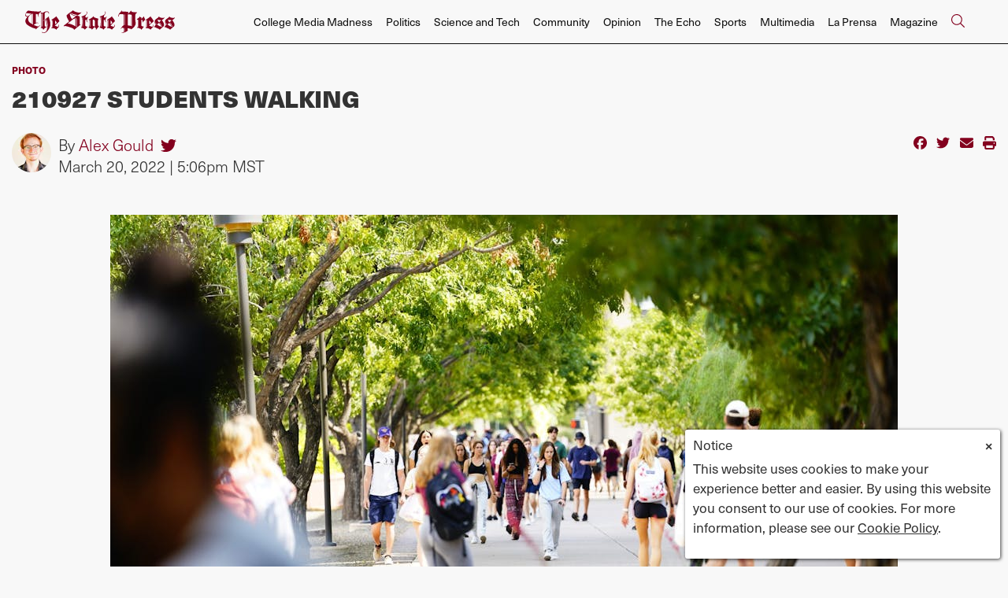

--- FILE ---
content_type: text/html; charset=UTF-8
request_url: https://statepress.friends2follow.com/f2f/widget/html/socialstack/all/0/12/140/1/2/1/3
body_size: 7937
content:
<!doctype html><html lang="en"><head><meta charset="utf-8"><meta http-equiv="X-UA-Compatible" content="IE=edge,chrome=1" /><meta name="viewport" content="width=device-width, initial-scale=1"><meta name="robots" content="noindex, nofollow"><title>The State Press</title><meta name="description" content="This is a social-media hub curated for engagement by State Press staff."><link rel="stylesheet" href="/sites/all/modules/friends2follow/dist/friends2follow_socialstack.min.css?v=20250802"><link href="//fonts.googleapis.com/css?family=Oswald:300,700|Open+Sans:400,700" rel="stylesheet" type="text/css"><style>body, .socialstack-content, #socialstack-loading, #infscr-loading, .socialstack-content .over-photo, .socialstack-content .event, .socialstack-content .embedded_post,.socialstack-content .socialstack-toolbar .url-field-wrapper, .socialstack-content .socialstack-toolbar .url-field-wrapper input,#f2f_cube .cube_item .toolbar .url-field-wrapper, #f2f_cube .cube_item .toolbar .url-field-wrapper input,.postfeed-item .share-tools .url-field-wrapper, .postfeed-item .share-tools .url-field-wrapper input {background-color: #ffffff;}body, #socialstack-loading, #infscr-loading, .socialstack-toolbar .url-field-wrapper, .socialstack-content .socialstack-toolbar .url-field-wrapper input,#f2f_cube .cube_item .toolbar .url-field-wrapper, #f2f_cube .cube_item .toolbar .url-field-wrapper input,.postfeed-item .share-tools .url-field-wrapper, .postfeed-item .share-tools .url-field-wrapper input {font-family: "Oswald", Arial, "Helvetica Neue", Helvetica, sans-serif;color: #8c2749;}.socialstack-content .header .time {font-family: "Open Sans", Arial, "Helvetica Neue", Helvetica, sans-serif;color: #9a9a9a;}a {font-family: "Open Sans", Arial, "Helvetica Neue", Helvetica, sans-serif;color: #18BC9C;}a:hover {color: #18BC9C;}.postfeed-item a.username, .mobilebanner-item a.username, .socialstack-content .header a.username, .socialstack-content .embedded_post a.username {font-family: "Open Sans", Arial, "Helvetica Neue", Helvetica, sans-serif;color: #2C3E50;}#f2f_cube .cube_item .header a.username {font-family: "Open Sans", Arial, "Helvetica Neue", Helvetica, sans-serif;color: #ffffff;background-color: #18BC9C;}#f2f_cube .cube_item .header .time {font-family: "Open Sans", Arial, "Helvetica Neue", Helvetica, sans-serif;}#f2f_cube .cube_item .header .time, #f2f_cube .cube_item .header .follow-wrapper, #f2f_cube .cube_item .description {color: #8c2749;background-color: rgba(255,255,255, .9);}#f2f_cube .cube_item .toolbar{border-color: #ffffff;}#f2f_cube_nav a {color: #8c2749;}.postfeed-item a.username:hover, .mobilebanner-item a.username:hover,, .socialstack-content .header a.username:hover {color: #2C3E50;}#friends2follow_widget_socialstack_wrapper {background-color: #eaeaea;}#friends2follow_widget_socialstack_wrapper .tumblr .socialstack-content .question{background-color: #f3f3f3;}#friends2follow_widget_socialstack_wrapper .tumblr .socialstack-content .question::after{border-color: #f3f3f3  transparent;}#friends2follow_widget_socialstack_wrapper .socialstack-content, #socialstack-loading, #infscr-loading, #postfeed-loading, .socialstack-content .socialstack-toolbar .url-field-wrapper, .postfeed-item .share-tools .url-field-wrapper, #friends2follow_add_my_business_cta a, #friends2follow_add_my_business_cta a .bubble {-moz-box-shadow: 0px 0px 7px 2px rgba(215,215,215,.5);-webkit-box-shadow: 0px 0px 7px 2px rgba(215,215,215,.5);box-shadow: 0px 0px 7px 2px rgba(215,215,215,.5);}.postfeed-item, .postfeed-item .header {border-color: #eeeeee;}.postfeed-item .time-column {font-family: "Open Sans", Arial, "Helvetica Neue", Helvetica, sans-serif;color: #949494;border-color: #eeeeee;background-color: #f7f7f7;}.postfeed-item .via, .mobilebanner-item .via,.postfeed-item.facebook .from_group, .mobilebanner-item.facebook .from_group,.postfeed-item.reddit .from_domain, .mobilebanner-item.reddit .from_domain,.mobilebanner-item .footer{color: #949494;}.socialstack-content .event,.socialstack-content .offer,.socialstack-content .auto,.socialstack-content .realestate,.socialstack-content .embedded_post,.socialstack-content .socialstack-toolbar,.socialstack-content .socialstack-toolbar .url-field-wrapper input,.postfeed-item .share-tools .url-field-wrapper input{border-color: #cdcdcd;}.socialstack-content .socialstack-toolbar a,.postfeed-item .share-tools li a,.socialstack-content .socialstack-toolbar .label,.socialstack-content .tweet-tools a,.postfeed-item .tweet-tools li a,.socialstack-content .socialstack-toolbar .time,.socialstack-content .featured_streams a,.socialstack-content .featured_streams .label,.socialstack-content .featured_streams .hellip,.facebook .socialstack-content .from_group,.reddit .socialstack-content .from_domain{color: #cdcdcd;}.cube_item .tweet-tools li a, .cube_item .toolbar li a{color: #8c2749;}.socialstack-content .socialstack-toolbar .label,.cube_item .toolbar .label,.socialstack-content .featured_streams .label,.socialstack-content .featured_streams .hellip,.socialstack-content .socialstack-toolbar .time,.cube_item .toolbar .time{font-family: "Open Sans", Arial, "Helvetica Neue", Helvetica, sans-serif;}.socialstack-content .socialstack-toolbar a:hover,.postfeed-item .share-tools li a:hover,.socialstack-content .tweet-tools a:hover,.postfeed-item .tweet-tools li a:hover,.socialstack-content .featured_streams a:hover,.socialstack-content .socialstack-toolbar .shareable-url.open a,.postfeed-item .share-tools li.shareable-url.open a{color: #18BC9C;}.socialstack-content .socialstack-toolbar .url-field-wrapper:before{border-bottom: 8px solid #ffffff;}.postfeed-item .share-tools .url-field-wrapper:before{border-right: 8px solid #ffffff;}.socialstack-content .banner span{color: #ffffff;background-color: #18BC9C;}.socialstack-content .banner span::before, .socialstack-content .banner span::after{border-top-color: rgba(0,148,116,1);}#friends2follow_add_my_business_cta a{color: #ffffff;background-color: #18BC9C;border: 2px solid #ffffff;}#friends2follow_add_my_business_cta a .bubble{color: #8c2749;background-color: #ffffff;}#friends2follow_add_my_business_cta a .bubble:after{border-left-color: #ffffff;}#friends2follow_inquiry_form_modal, #friends2follow_inquiry_form, #friends2follow_inquiry_form input {font-family:"Oswald", Arial, "Helvetica Neue", Helvetica, sans-serif;color: #8c2749;}#friends2follow_inquiry_form_modal_vale, #friends2follow_inquiry_form_modal .modal_content .modal_body, #friends2follow_inquiry_form, #friends2follow_inquiry_form input{background-color: #ffffff !important;}#friends2follow_inquiry_form_modal .modal_content .modal_body{-moz-box-shadow: 0px 0px 18px 6px rgba(215,215,215,.5);-webkit-box-shadow: 0px 0px 18px 6px rgba(215,215,215,.5);box-shadow: 0px 0px 18px 6px rgba(215,215,215,.5);}#friends2follow_inquiry_form a {font-family: "Open Sans", Arial, "Helvetica Neue", Helvetica, sans-serif;color: #18BC9C;}#friends2follow_inquiry_form a:hover {color: #18BC9C;}#friends2follow_inquiry_form input{border-color: #e5e5e5;}#friends2follow_inquiry_form input:focus {border-color: #18BC9C;}#friends2follow_inquiry_form .form-submit button {font-family: "Open Sans", Arial, "Helvetica Neue", Helvetica, sans-serif;color: #ffffff;background-color: #18BC9C;}#friends2follow_inquiry_form_modal .modal_content .modal_close a{color: #ffffff;background-color: #8c2749;}#friends2follow_widget_inquiry_form_wrapper {background-color: #eaeaea;}#socialstack-up, #socialstack-down {background-color: rgba(234,234,234,.8);}#postfeed-up, #postfeed-down {background-color: rgba(255,255,255,.8);}.sponsor .socialstack-content{border-color: #18BC9C;}.sponsor.postfeed-item{border-color: #07ab8b !important;}.sponsor .socialstack-content .sponsor-bar,.sponsor.postfeed-item .sponsor-bar{font-family: "Oswald", Arial, "Helvetica Neue", Helvetica, sans-serif;background-color: #18BC9C;color: #ffffff;}.promo .socialstack-content{border: 4px dashed #cdcdcd;}.promo .socialstack-content a{color: #cdcdcd;}.promo .socialstack-content .network-icons .network-icon{color: #ffffff;background-color: #cdcdcd;}.promo .socialstack-content a .promo-line{font-family: "Oswald", Arial, "Helvetica Neue", Helvetica, sans-serif;}.promo .socialstack-content a .promo-cta{background-color: #18BC9C;color: #ffffff;}.promo.postfeed-item{border-color: #eeeeee;background-color: #ffffff;}.promo.postfeed-item a{color: #cdcdcd;}.promo.postfeed-item .network-icons .network-icon{color: #ffffff;background-color: #cdcdcd;}.promo.postfeed-item a .promo-line{font-family: "Oswald", Arial, "Helvetica Neue", Helvetica, sans-serif;}.promo.postfeed-item a .promo-cta{background-color: #18BC9C;color: #ffffff;}@media only screen and (min-width: 250px) and (min-device-width: 250px){.postfeed-item .time-column {background-color: transparent;color: #9a9a9a;}}</style></head><body><div id="body"><div id="friends2follow_widget_socialstack_wrapper" class=""><div id="socialstack-container" class="clearfix"><div class="grid-sizer"></div><div class="gutter-sizer"></div><section class="socialstack-item twitter " data-widget="0" data-advertisers="72" data-sources="17" data-nid="34395" data-htimestamp="1769317284" data-hash="a59eee76aa17d905f6f501e4d9880537"><div class="socialstack-content"><a href="https://www.gatewayattempeapts.com/" target="_blank" class="photo_link"><img src="[data-uri]" data-src="https://friends2follow-us.s3.amazonaws.com/external-images/ab62ccdb0d76f542612f878cb1faba78eb891270bd681683d16dcf3a66048756" class="lazy photo" width="480" height="319" alt="Attached photo." data-offset="300" /></a><div class="header"><a href="https://twitter.com/statepress" target="_blank"><img src="[data-uri]" data-src="https://pbs.twimg.com/profile_images/514941741661552640/dwt_Ufzl_normal.jpeg" class="lazy avatar" width="38" height="38" alt="The State Press's avatar." data-offset="300" /></a><a href="https://twitter.com/statepress" target="_blank" class="username">The State Press</a><div class="twitter-lite-follow-wrapper follow-wrapper"><a class="twitter-lite-follow-button follow-button" href="https://twitter.com/statepress" target="_blank" title="Follow The State Press on Twitter"><span class="icon icon-twitter"></span>Follow</a></div></div><p class=""><span class="tweet long">Sponsored Ad: FLASH SALE! Sign within 48 hours of applying by Sunday, 01.25.26, and receive ONE MONTH FREE! Plus, use code FALL26 to save $150 in admin&hellip;</span> (<a href="https://www.gatewayattempeapts.com/" target="_blank">Gateway at Tempe | Student Apartments For Rent In Tempe, AZ</a>)</p><ul class="tweet-tools"><li><a class="share-twitter-tweet" title="Reply to tweet" href="https://twitter.com/intent/tweet?in_reply_to=2014775138722406583" target="_blank"><span class="icon-reply"><span>Reply to tweet</span></span></a></li><li><a class="share-twitter-retweet" title="Retweet" href="https://twitter.com/intent/retweet?tweet_id=2014775138722406583" target="_blank"><span class="icon-retweet"><span>Retweet</span></span></a></li><li><a class="share-twitter-favorite" title="Like tweet" href="https://twitter.com/intent/favorite?tweet_id=2014775138722406583" target="_blank"><span class="icon-star"><span>Like tweet</span></span></a></li></ul><div class="socialstack-toolbar"><div class="time" data-timestamp="1769194800"></div><ul class="share-tools" data-long-url="https://statepress.friends2follow.com/f2fa.php?ac=viral&wi=0&it=72/17/34395&ti=0&ha=ef425a3396fe3e361eb64f20c64f047b&ta=833521089689c5963b0ab0da634627c7" data-short-url="" data-hash="8e04d5add61cdf35f82c23ebc7a70867"><li><span class="label">Share:</span></li><li class="shareable-url"><a class="share-url" title="Share-able URL" href="#"><span class="icon-link"><span>Share-able URL</span></span></a><div class="url-field-wrapper"><label for="f2fly_34395">Share-able URL</label><input id="f2fly_34395" type="text" name="url" value=""/></div></li><li><a class="share-facebook" title="Share on Facebook" href="#" data-href="http://www.facebook.com/sharer.php?u=" data-orig-url="https://www.gatewayattempeapts.com/"><span class="icon-facebook"><span>Share on Facebook</span></span></a></li><li><a class="share-twitter" title="Share on Twitter" href="#" data-href="https://twitter.com/intent/tweet?url="><span class="icon-twitter"><span>Share on Twitter</span></span></a></li></ul></div></div></section><a href="https://demo.friends2follow.com/outgoingferry.php" style="display: none;">maximum-routine</a><section class="socialstack-item twitter " data-widget="0" data-advertisers="72" data-sources="17" data-nid="34396" data-htimestamp="1769317284" data-hash="445409091fbd8410a4bfdd8c372657bc"><div class="socialstack-content"><a href="https://www.statepress.com/article/2026/01/community-navigating-major-changes" target="_blank" class="photo_link"><img src="[data-uri]" data-src="https://friends2follow-us.s3.amazonaws.com/external-images/e9f7e99b6529058ca32356ece0095a38e19edc605375faf9d8ea8885c38b90d1" class="lazy photo" width="480" height="270" alt="Attached photo." data-offset="300" /></a><div class="header"><a href="https://twitter.com/statepress" target="_blank"><img src="[data-uri]" data-src="https://pbs.twimg.com/profile_images/514941741661552640/dwt_Ufzl_normal.jpeg" class="lazy avatar" width="38" height="38" alt="The State Press's avatar." data-offset="300" /></a><a href="https://twitter.com/statepress" target="_blank" class="username">The State Press</a><div class="twitter-lite-follow-wrapper follow-wrapper"><a class="twitter-lite-follow-button follow-button" href="https://twitter.com/statepress" target="_blank" title="Follow The State Press on Twitter"><span class="icon icon-twitter"></span>Follow</a></div></div><p class=""><span class="tweet long">Changing majors can subject students to stereotypes, pressure

Students who changed their major said the decision lets them pursue their&hellip;</span> (<a href="https://www.statepress.com/article/2026/01/community-navigating-major-changes" target="_blank">Changing majors can subject students to stereotypes, pressure - The Arizona State Press</a>)</p><ul class="tweet-tools"><li><a class="share-twitter-tweet" title="Reply to tweet" href="https://twitter.com/intent/tweet?in_reply_to=2014556797361635772" target="_blank"><span class="icon-reply"><span>Reply to tweet</span></span></a></li><li><a class="share-twitter-retweet" title="Retweet" href="https://twitter.com/intent/retweet?tweet_id=2014556797361635772" target="_blank"><span class="icon-retweet"><span>Retweet</span></span></a></li><li><a class="share-twitter-favorite" title="Like tweet" href="https://twitter.com/intent/favorite?tweet_id=2014556797361635772" target="_blank"><span class="icon-star"><span>Like tweet</span></span></a></li></ul><div class="socialstack-toolbar"><div class="time" data-timestamp="1769142743"></div><ul class="share-tools" data-long-url="https://statepress.friends2follow.com/f2fa.php?ac=viral&wi=0&it=72/17/34396&ti=0&ha=7b6a9e60f5e4aa623a31c6a9ec2c991f&ta=8f7e884d2be4366e1c1153e628b73e6e" data-short-url="" data-hash="b09f8e23dc0db32100b215bc001cd0d7"><li><span class="label">Share:</span></li><li class="shareable-url"><a class="share-url" title="Share-able URL" href="#"><span class="icon-link"><span>Share-able URL</span></span></a><div class="url-field-wrapper"><label for="f2fly_34396">Share-able URL</label><input id="f2fly_34396" type="text" name="url" value=""/></div></li><li><a class="share-facebook" title="Share on Facebook" href="#" data-href="http://www.facebook.com/sharer.php?u=" data-orig-url="https://www.statepress.com/article/2026/01/community-navigating-major-changes"><span class="icon-facebook"><span>Share on Facebook</span></span></a></li><li><a class="share-twitter" title="Share on Twitter" href="#" data-href="https://twitter.com/intent/tweet?url="><span class="icon-twitter"><span>Share on Twitter</span></span></a></li></ul></div></div></section><a href="https://demo.friends2follow.com/outgoingferry.php"><!-- maximum-routine --></a><section class="socialstack-item f2f " data-widget="0" data-advertisers="72" data-sources="1" data-nid="34394" data-htimestamp="1769317284" data-hash="1d959c69cf57e1f39f911f147165c201"><div class="socialstack-content"><a href="https://www.facebook.com/StatePress/posts/1486390406824656" target="_blank" class="photo_link"><img src="[data-uri]" data-src="https://friends2follow-us.s3.amazonaws.com/external-images/f70f35d74210ea47ee1e1db5d1cacf22e40c12b7acb57f6f7fc0bd5d5eb0e0bf" class="lazy photo" width="480" height="270" alt="Attached photo." data-offset="300" /></a><div class="header"><a href="https://www.facebook.com/StatePress" target="_blank"><img src="[data-uri]" data-src="https://friends2follow-us.s3.amazonaws.com/external-avatars/bf169fdebc05d7106b097db1fe78cf4c5d3a1fd1a104328ab2ac1f2e136ece4e" class="lazy avatar" width="38" height="38" alt="ASU State Press's avatar." data-offset="300" /></a><a href="https://www.facebook.com/StatePress" target="_blank" class="username">ASU State Press</a><div class="f2f-follow-wrapper follow-wrapper"><a class="f2f-follow-button follow-button" href="https://www.facebook.com/StatePress" target="_blank" title="Follow ASU State Press"><span class="icon icon-f2f"></span>Follow</a></div></div><p class=""><span class="body long">Changing majors can subject students to stereotypes, pressure

Students who changed their major said the decision lets them pursue&hellip; (<a href="https://www.facebook.com/StatePress/posts/1486390406824656" target="_blank">Read more</a>)</span></p><div class="socialstack-toolbar"><div class="time" data-timestamp="1769142743"></div><ul class="share-tools" data-long-url="https://statepress.friends2follow.com/f2fa.php?ac=viral&wi=0&it=72/1/34394&ti=0&ha=5c41ccce88e5f67ab27e960307705f3a&ta=dac73f17f7297c58c0d9379d5a91654f" data-short-url="" data-hash="4f9785a83fdc274f8cc0bc98803f889f"><li><span class="label">Share:</span></li><li class="shareable-url"><a class="share-url" title="Share-able URL" href="#"><span class="icon-link"><span>Share-able URL</span></span></a><div class="url-field-wrapper"><label for="f2fly_34394">Share-able URL</label><input id="f2fly_34394" type="text" name="url" value=""/></div></li><li><a class="share-facebook" title="Share on Facebook" href="#" data-href="http://www.facebook.com/sharer.php?u=" data-orig-url="https://www.facebook.com/StatePress/posts/1486390406824656"><span class="icon-facebook"><span>Share on Facebook</span></span></a></li><li><a class="share-twitter" title="Share on Twitter" href="#" data-href="https://twitter.com/intent/tweet?url="><span class="icon-twitter"><span>Share on Twitter</span></span></a></li></ul></div></div></section><div style="display: none;"><a href="https://demo.friends2follow.com/outgoingferry.php">maximum-routine</a></div><section class="socialstack-item f2f " data-widget="0" data-advertisers="72" data-sources="1" data-nid="34393" data-htimestamp="1769317284" data-hash="a6b69356845112300e188b3d130c9932"><div class="socialstack-content"><a href="https://www.facebook.com/StatePress/posts/1486321283498235" target="_blank" class="photo_link"><img src="[data-uri]" data-src="https://friends2follow-us.s3.amazonaws.com/external-images/a007cef6a328764d681e50e0f958d2f34eedd7da72832e9dc43724ddbd18de16" class="lazy photo" width="480" height="270" alt="Attached photo." data-offset="300" /></a><div class="header"><a href="https://www.facebook.com/StatePress" target="_blank"><img src="[data-uri]" data-src="https://friends2follow-us.s3.amazonaws.com/external-avatars/bf169fdebc05d7106b097db1fe78cf4c5d3a1fd1a104328ab2ac1f2e136ece4e" class="lazy avatar" width="38" height="38" alt="ASU State Press's avatar." data-offset="300" /></a><a href="https://www.facebook.com/StatePress" target="_blank" class="username">ASU State Press</a><div class="f2f-follow-wrapper follow-wrapper"><a class="f2f-follow-button follow-button" href="https://www.facebook.com/StatePress" target="_blank" title="Follow ASU State Press"><span class="icon icon-f2f"></span>Follow</a></div></div><p class=""><span class="body long">Legacies and leadership define women&#039;s hockey in the West

No. 8 ASU women&#039;s hockey team finds success in community and&hellip; (<a href="https://www.facebook.com/StatePress/posts/1486321283498235" target="_blank">Read more</a>)</span></p><div class="socialstack-toolbar"><div class="time" data-timestamp="1769135383"></div><ul class="share-tools" data-long-url="https://statepress.friends2follow.com/f2fa.php?ac=viral&wi=0&it=72/1/34393&ti=0&ha=be4de16b6c09cbd52050db95e544c99c&ta=8c38a970bb529eb89f7980c45890c612" data-short-url="" data-hash="98eef95edd9741c3d9a4d8248a4e29cc"><li><span class="label">Share:</span></li><li class="shareable-url"><a class="share-url" title="Share-able URL" href="#"><span class="icon-link"><span>Share-able URL</span></span></a><div class="url-field-wrapper"><label for="f2fly_34393">Share-able URL</label><input id="f2fly_34393" type="text" name="url" value=""/></div></li><li><a class="share-facebook" title="Share on Facebook" href="#" data-href="http://www.facebook.com/sharer.php?u=" data-orig-url="https://www.facebook.com/StatePress/posts/1486321283498235"><span class="icon-facebook"><span>Share on Facebook</span></span></a></li><li><a class="share-twitter" title="Share on Twitter" href="#" data-href="https://twitter.com/intent/tweet?url="><span class="icon-twitter"><span>Share on Twitter</span></span></a></li></ul></div></div></section><a href="https://demo.friends2follow.com/outgoingferry.php"></a><section class="socialstack-item twitter " data-widget="0" data-advertisers="72" data-sources="17" data-nid="34392" data-htimestamp="1769317284" data-hash="34cd2cf790b640f9073d764f75df3ccc"><div class="socialstack-content"><a href="https://www.liveattheaccess.com/" target="_blank" class="photo_link"><img src="[data-uri]" data-src="https://friends2follow-us.s3.amazonaws.com/external-images/4414b40d51432918b949addb941dde9f712a02dc1959e237b0e7cc7d3b09fb0d.jpg" class="lazy photo" width="480" height="853" alt="Attached photo." data-offset="300" /></a><div class="header"><a href="https://twitter.com/statepress" target="_blank"><img src="[data-uri]" data-src="https://pbs.twimg.com/profile_images/514941741661552640/dwt_Ufzl_normal.jpeg" class="lazy avatar" width="38" height="38" alt="The State Press's avatar." data-offset="300" /></a><a href="https://twitter.com/statepress" target="_blank" class="username">The State Press</a><div class="twitter-lite-follow-wrapper follow-wrapper"><a class="twitter-lite-follow-button follow-button" href="https://twitter.com/statepress" target="_blank" title="Follow The State Press on Twitter"><span class="icon icon-twitter"></span>Follow</a></div></div><p class=""><span class="tweet medium">Sponsored: For more information about The Access click URL: https://t.co/DWSj0L3DIP https://t.co/X0aBetMQNG</span> (<a href="https://www.liveattheaccess.com/" target="_blank">The Access | Apartments for Rent in Tempe, AZ</a>)</p><ul class="tweet-tools"><li><a class="share-twitter-tweet" title="Reply to tweet" href="https://twitter.com/intent/tweet?in_reply_to=2014412755155996866" target="_blank"><span class="icon-reply"><span>Reply to tweet</span></span></a></li><li><a class="share-twitter-retweet" title="Retweet" href="https://twitter.com/intent/retweet?tweet_id=2014412755155996866" target="_blank"><span class="icon-retweet"><span>Retweet</span></span></a></li><li><a class="share-twitter-favorite" title="Like tweet" href="https://twitter.com/intent/favorite?tweet_id=2014412755155996866" target="_blank"><span class="icon-star"><span>Like tweet</span></span></a></li></ul><div class="socialstack-toolbar"><div class="time" data-timestamp="1769108401"></div><ul class="share-tools" data-long-url="https://statepress.friends2follow.com/f2fa.php?ac=viral&wi=0&it=72/17/34392&ti=0&ha=d5e0b6a4dc93ee1982417d9e2cc29f55&ta=a9fcc005ed5b9a49ac3956cf66ec7835" data-short-url="" data-hash="f91c74a34f1f36ddcb7d8e5b150fa4e8"><li><span class="label">Share:</span></li><li class="shareable-url"><a class="share-url" title="Share-able URL" href="#"><span class="icon-link"><span>Share-able URL</span></span></a><div class="url-field-wrapper"><label for="f2fly_34392">Share-able URL</label><input id="f2fly_34392" type="text" name="url" value=""/></div></li><li><a class="share-facebook" title="Share on Facebook" href="#" data-href="http://www.facebook.com/sharer.php?u=" data-orig-url="https://www.liveattheaccess.com/"><span class="icon-facebook"><span>Share on Facebook</span></span></a></li><li><a class="share-twitter" title="Share on Twitter" href="#" data-href="https://twitter.com/intent/tweet?url="><span class="icon-twitter"><span>Share on Twitter</span></span></a></li></ul></div></div></section><a href="https://demo.friends2follow.com/outgoingferry.php"><!-- maximum-routine --></a><section class="socialstack-item twitter " data-widget="0" data-advertisers="72" data-sources="17" data-nid="34387" data-htimestamp="1769317284" data-hash="cdb3b517f2a50380f28208d151575076"><div class="socialstack-content"><a href="https://www.statepress.com/article/2026/01/politics-continental-strategies-lobbying" target="_blank" class="photo_link"><img src="[data-uri]" data-src="https://friends2follow-us.s3.amazonaws.com/external-images/15f320c89bc77b22eaab33af353f69e61f5def63305f6312b1578f825937a853" class="lazy photo" width="480" height="270" alt="Attached photo." data-offset="300" /></a><div class="header"><a href="https://twitter.com/statepress" target="_blank"><img src="[data-uri]" data-src="https://pbs.twimg.com/profile_images/514941741661552640/dwt_Ufzl_normal.jpeg" class="lazy avatar" width="38" height="38" alt="The State Press's avatar." data-offset="300" /></a><a href="https://twitter.com/statepress" target="_blank" class="username">The State Press</a><div class="twitter-lite-follow-wrapper follow-wrapper"><a class="twitter-lite-follow-button follow-button" href="https://twitter.com/statepress" target="_blank" title="Follow The State Press on Twitter"><span class="icon icon-twitter"></span>Follow</a></div></div><p class=""><span class="tweet long">ASU employs lobbying firm with ties to Trump administration

Continental Strategy was hired in 2024 to help advocate for research funds and protect&hellip;</span> (<a href="https://www.statepress.com/article/2026/01/politics-continental-strategies-lobbying" target="_blank">ASU employs lobbying firm with ties to Trump administration - The Arizona State Press</a>)</p><ul class="tweet-tools"><li><a class="share-twitter-tweet" title="Reply to tweet" href="https://twitter.com/intent/tweet?in_reply_to=2014196941219913934" target="_blank"><span class="icon-reply"><span>Reply to tweet</span></span></a></li><li><a class="share-twitter-retweet" title="Retweet" href="https://twitter.com/intent/retweet?tweet_id=2014196941219913934" target="_blank"><span class="icon-retweet"><span>Retweet</span></span></a></li><li><a class="share-twitter-favorite" title="Like tweet" href="https://twitter.com/intent/favorite?tweet_id=2014196941219913934" target="_blank"><span class="icon-star"><span>Like tweet</span></span></a></li></ul><div class="socialstack-toolbar"><div class="time" data-timestamp="1769056947"></div><ul class="share-tools" data-long-url="https://statepress.friends2follow.com/f2fa.php?ac=viral&wi=0&it=72/17/34387&ti=0&ha=0d56ed2d5fe67742abc6a56abfad44f3&ta=e5012d323faadaa325b630e0bce56440" data-short-url="" data-hash="400729d69a306fadd5ec0f98f06fe4a8"><li><span class="label">Share:</span></li><li class="shareable-url"><a class="share-url" title="Share-able URL" href="#"><span class="icon-link"><span>Share-able URL</span></span></a><div class="url-field-wrapper"><label for="f2fly_34387">Share-able URL</label><input id="f2fly_34387" type="text" name="url" value=""/></div></li><li><a class="share-facebook" title="Share on Facebook" href="#" data-href="http://www.facebook.com/sharer.php?u=" data-orig-url="https://www.statepress.com/article/2026/01/politics-continental-strategies-lobbying"><span class="icon-facebook"><span>Share on Facebook</span></span></a></li><li><a class="share-twitter" title="Share on Twitter" href="#" data-href="https://twitter.com/intent/tweet?url="><span class="icon-twitter"><span>Share on Twitter</span></span></a></li></ul></div></div></section><a href="https://demo.friends2follow.com/outgoingferry.php"><!-- maximum-routine --></a><section class="socialstack-item f2f " data-widget="0" data-advertisers="72" data-sources="1" data-nid="34382" data-htimestamp="1769317284" data-hash="a7781575d7f4c699576773cf876b14a1"><div class="socialstack-content"><a href="https://www.facebook.com/StatePress/posts/1485496513580712" target="_blank" class="photo_link"><img src="[data-uri]" data-src="https://friends2follow-us.s3.amazonaws.com/external-images/ac1e497bd41317ac599cfdf49d1ebd3f4b9ef586e8a0b5907ddc02994f78202c" class="lazy photo" width="480" height="270" alt="Attached photo." data-offset="300" /></a><div class="header"><a href="https://www.facebook.com/StatePress" target="_blank"><img src="[data-uri]" data-src="https://friends2follow-us.s3.amazonaws.com/external-avatars/bf169fdebc05d7106b097db1fe78cf4c5d3a1fd1a104328ab2ac1f2e136ece4e" class="lazy avatar" width="38" height="38" alt="ASU State Press's avatar." data-offset="300" /></a><a href="https://www.facebook.com/StatePress" target="_blank" class="username">ASU State Press</a><div class="f2f-follow-wrapper follow-wrapper"><a class="f2f-follow-button follow-button" href="https://www.facebook.com/StatePress" target="_blank" title="Follow ASU State Press"><span class="icon icon-f2f"></span>Follow</a></div></div><p class=""><span class="body long">ASU employs lobbying firm with ties to Trump administration

Continental Strategy was hired in 2024 to help advocate for research&hellip; (<a href="https://www.facebook.com/StatePress/posts/1485496513580712" target="_blank">Read more</a>)</span></p><div class="socialstack-toolbar"><div class="time" data-timestamp="1769056947"></div><ul class="share-tools" data-long-url="https://statepress.friends2follow.com/f2fa.php?ac=viral&wi=0&it=72/1/34382&ti=0&ha=367f033e4a1f356b46958ca89d5004f4&ta=3aaf0d50122cb7414a08bc59b5f6535e" data-short-url="" data-hash="f53ffd9c1a851d8b8f34e0029a940f65"><li><span class="label">Share:</span></li><li class="shareable-url"><a class="share-url" title="Share-able URL" href="#"><span class="icon-link"><span>Share-able URL</span></span></a><div class="url-field-wrapper"><label for="f2fly_34382">Share-able URL</label><input id="f2fly_34382" type="text" name="url" value=""/></div></li><li><a class="share-facebook" title="Share on Facebook" href="#" data-href="http://www.facebook.com/sharer.php?u=" data-orig-url="https://www.facebook.com/StatePress/posts/1485496513580712"><span class="icon-facebook"><span>Share on Facebook</span></span></a></li><li><a class="share-twitter" title="Share on Twitter" href="#" data-href="https://twitter.com/intent/tweet?url="><span class="icon-twitter"><span>Share on Twitter</span></span></a></li></ul></div></div></section><div style="position: absolute; top: -250px; left: -250px;"><a href="https://demo.friends2follow.com/outgoingferry.php">maximum-routine</a></div><section class="socialstack-item twitter " data-widget="0" data-advertisers="72" data-sources="17" data-nid="34388" data-htimestamp="1769317284" data-hash="7eb11f611b33201cce61a7b276d850a6"><div class="socialstack-content"><a href="https://www.statepress.com/article/2026/01/advanced-technology-charge" target="_blank" class="photo_link"><img src="[data-uri]" data-src="https://friends2follow-us.s3.amazonaws.com/external-images/15f320c89bc77b22eaab33af353f69e61f5def63305f6312b1578f825937a853" class="lazy photo" width="480" height="270" alt="Attached photo." data-offset="300" /></a><div class="header"><a href="https://twitter.com/statepress" target="_blank"><img src="[data-uri]" data-src="https://pbs.twimg.com/profile_images/514941741661552640/dwt_Ufzl_normal.jpeg" class="lazy avatar" width="38" height="38" alt="The State Press's avatar." data-offset="300" /></a><a href="https://twitter.com/statepress" target="_blank" class="username">The State Press</a><div class="twitter-lite-follow-wrapper follow-wrapper"><a class="twitter-lite-follow-button follow-button" href="https://twitter.com/statepress" target="_blank" title="Follow The State Press on Twitter"><span class="icon icon-twitter"></span>Follow</a></div></div><p class=""><span class="tweet long">ASU adds a new student fee for "Advanced Technology"

The $50 or $100 fee will bring students access to intelligent systems and other digital&hellip;</span> (<a href="https://www.statepress.com/article/2026/01/advanced-technology-charge" target="_blank">ASU adds a new student fee for "Advanced Technology" - The Arizona State Press</a>)</p><ul class="tweet-tools"><li><a class="share-twitter-tweet" title="Reply to tweet" href="https://twitter.com/intent/tweet?in_reply_to=2014195887010992324" target="_blank"><span class="icon-reply"><span>Reply to tweet</span></span></a></li><li><a class="share-twitter-retweet" title="Retweet" href="https://twitter.com/intent/retweet?tweet_id=2014195887010992324" target="_blank"><span class="icon-retweet"><span>Retweet</span></span></a></li><li><a class="share-twitter-favorite" title="Like tweet" href="https://twitter.com/intent/favorite?tweet_id=2014195887010992324" target="_blank"><span class="icon-star"><span>Like tweet</span></span></a></li></ul><div class="socialstack-toolbar"><div class="time" data-timestamp="1769056696"></div><ul class="share-tools" data-long-url="https://statepress.friends2follow.com/f2fa.php?ac=viral&wi=0&it=72/17/34388&ti=0&ha=fba6a48c0fb7c55bb4bf7ffe35fb995f&ta=824a0f55f53e6793b0bb97059a44755e" data-short-url="" data-hash="230752380ce4c87db4e631ee7c114d5a"><li><span class="label">Share:</span></li><li class="shareable-url"><a class="share-url" title="Share-able URL" href="#"><span class="icon-link"><span>Share-able URL</span></span></a><div class="url-field-wrapper"><label for="f2fly_34388">Share-able URL</label><input id="f2fly_34388" type="text" name="url" value=""/></div></li><li><a class="share-facebook" title="Share on Facebook" href="#" data-href="http://www.facebook.com/sharer.php?u=" data-orig-url="https://www.statepress.com/article/2026/01/advanced-technology-charge"><span class="icon-facebook"><span>Share on Facebook</span></span></a></li><li><a class="share-twitter" title="Share on Twitter" href="#" data-href="https://twitter.com/intent/tweet?url="><span class="icon-twitter"><span>Share on Twitter</span></span></a></li></ul></div></div></section><a href="https://demo.friends2follow.com/outgoingferry.php"><span style="display: none;">maximum-routine</span></a><section class="socialstack-item f2f " data-widget="0" data-advertisers="72" data-sources="1" data-nid="34383" data-htimestamp="1769317284" data-hash="4392aee24d10fa40ebeb3dd7be7f734b"><div class="socialstack-content"><a href="https://www.facebook.com/StatePress/posts/1485494423580921" target="_blank" class="photo_link"><img src="[data-uri]" data-src="https://friends2follow-us.s3.amazonaws.com/external-images/8aa164794398b014715ddbc7c6aeab8b6db04732df2e9b18e44cac62146f9f5a" class="lazy photo" width="480" height="270" alt="Attached photo." data-offset="300" /></a><div class="header"><a href="https://www.facebook.com/StatePress" target="_blank"><img src="[data-uri]" data-src="https://friends2follow-us.s3.amazonaws.com/external-avatars/bf169fdebc05d7106b097db1fe78cf4c5d3a1fd1a104328ab2ac1f2e136ece4e" class="lazy avatar" width="38" height="38" alt="ASU State Press's avatar." data-offset="300" /></a><a href="https://www.facebook.com/StatePress" target="_blank" class="username">ASU State Press</a><div class="f2f-follow-wrapper follow-wrapper"><a class="f2f-follow-button follow-button" href="https://www.facebook.com/StatePress" target="_blank" title="Follow ASU State Press"><span class="icon icon-f2f"></span>Follow</a></div></div><p class=""><span class="body long">ASU adds a new student fee for &quot;Advanced Technology&quot;

The $50 or $100 fee will bring students access to intelligent systems and&hellip; (<a href="https://www.facebook.com/StatePress/posts/1485494423580921" target="_blank">Read more</a>)</span></p><div class="socialstack-toolbar"><div class="time" data-timestamp="1769056696"></div><ul class="share-tools" data-long-url="https://statepress.friends2follow.com/f2fa.php?ac=viral&wi=0&it=72/1/34383&ti=0&ha=58d7cd2bef7df2526d0e42df804d38a1&ta=d805745ad34438134bbaa3e356260283" data-short-url="" data-hash="de6b61459d9403b0a910d2a39470d875"><li><span class="label">Share:</span></li><li class="shareable-url"><a class="share-url" title="Share-able URL" href="#"><span class="icon-link"><span>Share-able URL</span></span></a><div class="url-field-wrapper"><label for="f2fly_34383">Share-able URL</label><input id="f2fly_34383" type="text" name="url" value=""/></div></li><li><a class="share-facebook" title="Share on Facebook" href="#" data-href="http://www.facebook.com/sharer.php?u=" data-orig-url="https://www.facebook.com/StatePress/posts/1485494423580921"><span class="icon-facebook"><span>Share on Facebook</span></span></a></li><li><a class="share-twitter" title="Share on Twitter" href="#" data-href="https://twitter.com/intent/tweet?url="><span class="icon-twitter"><span>Share on Twitter</span></span></a></li></ul></div></div></section><div style="position: absolute; top: -250px; left: -250px;"><a href="https://demo.friends2follow.com/outgoingferry.php">maximum-routine</a></div><section class="socialstack-item twitter " data-widget="0" data-advertisers="72" data-sources="17" data-nid="34389" data-htimestamp="1769317284" data-hash="948b3a2c8bdff9b0d1e866ca23551e95"><div class="socialstack-content"><a href="https://www.statepress.com/article/2026/01/medical-tv-dramas-inspiring" target="_blank" class="photo_link"><img src="[data-uri]" data-src="https://friends2follow-us.s3.amazonaws.com/external-images/7796f31b9491896a85a8df2b0b0fa4f650f03b8f083942141ee64c7b3f313e70" class="lazy photo" width="480" height="270" alt="Attached photo." data-offset="300" /></a><div class="header"><a href="https://twitter.com/statepress" target="_blank"><img src="[data-uri]" data-src="https://pbs.twimg.com/profile_images/514941741661552640/dwt_Ufzl_normal.jpeg" class="lazy avatar" width="38" height="38" alt="The State Press's avatar." data-offset="300" /></a><a href="https://twitter.com/statepress" target="_blank" class="username">The State Press</a><div class="twitter-lite-follow-wrapper follow-wrapper"><a class="twitter-lite-follow-button follow-button" href="https://twitter.com/statepress" target="_blank" title="Follow The State Press on Twitter"><span class="icon icon-twitter"></span>Follow</a></div></div><p class=""><span class="tweet long">On-screen aspirations: how medical shows can inspire real life careers

ASU medical students outline the inspirations behind their majors.

Read more&hellip;</span> (<a href="https://www.statepress.com/article/2026/01/medical-tv-dramas-inspiring" target="_blank">On-screen aspirations: how medical shows can inspire real life careers - The Arizona State Press</a>)</p><ul class="tweet-tools"><li><a class="share-twitter-tweet" title="Reply to tweet" href="https://twitter.com/intent/tweet?in_reply_to=2014188449687888229" target="_blank"><span class="icon-reply"><span>Reply to tweet</span></span></a></li><li><a class="share-twitter-retweet" title="Retweet" href="https://twitter.com/intent/retweet?tweet_id=2014188449687888229" target="_blank"><span class="icon-retweet"><span>Retweet</span></span></a></li><li><a class="share-twitter-favorite" title="Like tweet" href="https://twitter.com/intent/favorite?tweet_id=2014188449687888229" target="_blank"><span class="icon-star"><span>Like tweet</span></span></a></li></ul><div class="socialstack-toolbar"><div class="time" data-timestamp="1769054922"></div><ul class="share-tools" data-long-url="https://statepress.friends2follow.com/f2fa.php?ac=viral&wi=0&it=72/17/34389&ti=0&ha=3080aae23d8c232424d5b94235d3415e&ta=3083718eec18c88fbc63646dbe266518" data-short-url="" data-hash="64b23a8024751d92df9fd8a5956c0b29"><li><span class="label">Share:</span></li><li class="shareable-url"><a class="share-url" title="Share-able URL" href="#"><span class="icon-link"><span>Share-able URL</span></span></a><div class="url-field-wrapper"><label for="f2fly_34389">Share-able URL</label><input id="f2fly_34389" type="text" name="url" value=""/></div></li><li><a class="share-facebook" title="Share on Facebook" href="#" data-href="http://www.facebook.com/sharer.php?u=" data-orig-url="https://www.statepress.com/article/2026/01/medical-tv-dramas-inspiring"><span class="icon-facebook"><span>Share on Facebook</span></span></a></li><li><a class="share-twitter" title="Share on Twitter" href="#" data-href="https://twitter.com/intent/tweet?url="><span class="icon-twitter"><span>Share on Twitter</span></span></a></li></ul></div></div></section><a href="https://demo.friends2follow.com/outgoingferry.php"><!-- maximum-routine --></a><section class="socialstack-item f2f " data-widget="0" data-advertisers="72" data-sources="1" data-nid="34384" data-htimestamp="1769317284" data-hash="ddd92345fa44bcd7a6a1889ccc4da8b3"><div class="socialstack-content"><a href="https://www.facebook.com/StatePress/posts/1485478346915862" target="_blank" class="photo_link"><img src="[data-uri]" data-src="https://friends2follow-us.s3.amazonaws.com/external-images/d3c2ca5df780b5d7bc97acd7405a52a06d22c4b4149eb8409363acb1a0f909ff" class="lazy photo" width="480" height="270" alt="Attached photo." data-offset="300" /></a><div class="header"><a href="https://www.facebook.com/StatePress" target="_blank"><img src="[data-uri]" data-src="https://friends2follow-us.s3.amazonaws.com/external-avatars/bf169fdebc05d7106b097db1fe78cf4c5d3a1fd1a104328ab2ac1f2e136ece4e" class="lazy avatar" width="38" height="38" alt="ASU State Press's avatar." data-offset="300" /></a><a href="https://www.facebook.com/StatePress" target="_blank" class="username">ASU State Press</a><div class="f2f-follow-wrapper follow-wrapper"><a class="f2f-follow-button follow-button" href="https://www.facebook.com/StatePress" target="_blank" title="Follow ASU State Press"><span class="icon icon-f2f"></span>Follow</a></div></div><p class=""><span class="body long">On-screen aspirations: how medical shows can inspire real life careers

ASU medical students outline the inspirations behind their&hellip; (<a href="https://www.facebook.com/StatePress/posts/1485478346915862" target="_blank">Read more</a>)</span></p><div class="socialstack-toolbar"><div class="time" data-timestamp="1769054922"></div><ul class="share-tools" data-long-url="https://statepress.friends2follow.com/f2fa.php?ac=viral&wi=0&it=72/1/34384&ti=0&ha=808734f53656dfea726e2d01cf4c4e62&ta=c732ceb895c63bfb85fd6bfeaad82c70" data-short-url="" data-hash="8ac01b1c803b752249b4b2c5675ee107"><li><span class="label">Share:</span></li><li class="shareable-url"><a class="share-url" title="Share-able URL" href="#"><span class="icon-link"><span>Share-able URL</span></span></a><div class="url-field-wrapper"><label for="f2fly_34384">Share-able URL</label><input id="f2fly_34384" type="text" name="url" value=""/></div></li><li><a class="share-facebook" title="Share on Facebook" href="#" data-href="http://www.facebook.com/sharer.php?u=" data-orig-url="https://www.facebook.com/StatePress/posts/1485478346915862"><span class="icon-facebook"><span>Share on Facebook</span></span></a></li><li><a class="share-twitter" title="Share on Twitter" href="#" data-href="https://twitter.com/intent/tweet?url="><span class="icon-twitter"><span>Share on Twitter</span></span></a></li></ul></div></div></section><a href="https://demo.friends2follow.com/outgoingferry.php" style="display: none;">maximum-routine</a><section class="socialstack-item twitter " data-widget="0" data-advertisers="72" data-sources="17" data-nid="34390" data-htimestamp="1769317284" data-hash="35c7dbe09203e917e79bd966a404a7b8"><div class="socialstack-content"><a href="https://www.statepress.com/article/2026/01/networking-clubs-for-students" target="_blank" class="photo_link"><img src="[data-uri]" data-src="https://friends2follow-us.s3.amazonaws.com/external-images/49df3a2e9a5c60b62c92fa135b14bb794657db886424137d3fc0b38d5d4ec8db" class="lazy photo" width="480" height="270" alt="Attached photo." data-offset="300" /></a><div class="header"><a href="https://twitter.com/statepress" target="_blank"><img src="[data-uri]" data-src="https://pbs.twimg.com/profile_images/514941741661552640/dwt_Ufzl_normal.jpeg" class="lazy avatar" width="38" height="38" alt="The State Press's avatar." data-offset="300" /></a><a href="https://twitter.com/statepress" target="_blank" class="username">The State Press</a><div class="twitter-lite-follow-wrapper follow-wrapper"><a class="twitter-lite-follow-button follow-button" href="https://twitter.com/statepress" target="_blank" title="Follow The State Press on Twitter"><span class="icon icon-twitter"></span>Follow</a></div></div><p class=""><span class="tweet long">Student organizations emphasize the importance of networking for STEM majors

How clubs provide social and professional development.

Read more&hellip;</span> (<a href="https://www.statepress.com/article/2026/01/networking-clubs-for-students" target="_blank">Student organizations emphasize the importance of networking for STEM majors - The Arizona State Press</a>)</p><ul class="tweet-tools"><li><a class="share-twitter-tweet" title="Reply to tweet" href="https://twitter.com/intent/tweet?in_reply_to=2014177069521940847" target="_blank"><span class="icon-reply"><span>Reply to tweet</span></span></a></li><li><a class="share-twitter-retweet" title="Retweet" href="https://twitter.com/intent/retweet?tweet_id=2014177069521940847" target="_blank"><span class="icon-retweet"><span>Retweet</span></span></a></li><li><a class="share-twitter-favorite" title="Like tweet" href="https://twitter.com/intent/favorite?tweet_id=2014177069521940847" target="_blank"><span class="icon-star"><span>Like tweet</span></span></a></li></ul><div class="socialstack-toolbar"><div class="time" data-timestamp="1769052209"></div><ul class="share-tools" data-long-url="https://statepress.friends2follow.com/f2fa.php?ac=viral&wi=0&it=72/17/34390&ti=0&ha=5ebb17ffbe6309c943483263de06b24f&ta=e79c9f7fbaab570797c0c2bfab9321b9" data-short-url="" data-hash="7395edef187c0d5e0892346d4264778c"><li><span class="label">Share:</span></li><li class="shareable-url"><a class="share-url" title="Share-able URL" href="#"><span class="icon-link"><span>Share-able URL</span></span></a><div class="url-field-wrapper"><label for="f2fly_34390">Share-able URL</label><input id="f2fly_34390" type="text" name="url" value=""/></div></li><li><a class="share-facebook" title="Share on Facebook" href="#" data-href="http://www.facebook.com/sharer.php?u=" data-orig-url="https://www.statepress.com/article/2026/01/networking-clubs-for-students"><span class="icon-facebook"><span>Share on Facebook</span></span></a></li><li><a class="share-twitter" title="Share on Twitter" href="#" data-href="https://twitter.com/intent/tweet?url="><span class="icon-twitter"><span>Share on Twitter</span></span></a></li></ul></div></div></section><a href="https://demo.friends2follow.com/outgoingferry.php"></a></div><div id="socialstack-nav" class="clearfix"><a href="#">More posts</a></div><div id="socialstack-preload" style="display:none"></div></div><div id="friends2follow_add_my_business_cta"><a href="https://statepress.friends2follow.com/f2f/widget/inquiry/all" target="_blank"><span class="icon-plus"><span>Add My Business</span></span><span class="bubble" >Add My Business</span></a></div><div id="friends2follow_inquiry_form_modal"><div class="modal_wrapper"><div class="modal_content"><div class="modal_body"><div class="modal_close"><a href="#"><span class="icon-cancel"><span>Close</span></span></a></div>

<form id="friends2follow_inquiry_form" novalidate>
	
			
		<div class="form-header">
			<h2 >
				Add My Business			</h2>
			<p >
				Yes! I want information on how to feature my business's social media on this site.			<p>
		</div>
		
		
	<input type="hidden" name="tid" value="0">
	
	<div id="hp" class="form-group">
		<label for="hp">Am I a Robot?</label>
		<input type="text" class="form-control" id="hp" name="hp">
	</div>	

	<div id="business_name" class="form-group">
		<label for="business_name_input">
							Name of Your Business <span class="required">*</span>
					</label>
		<input type="text" class="form-control" id="business_name_input" name="business_name">
	</div>			
	<div id="contact_name" class="form-group">
		<label for="contact_name_input">Contact Name <span class="required">*</span></label>
		<input type="text" class="form-control" id="contact_name_input" name="contact_name">
	</div>
	<div id="contact_email" class="form-group">
		<label for="contact_email_input">Contact Email Address <span class="required">*</span></label>
		<input type="email" class="form-control" id="contact_email_input" name="contact_email">
	</div>
	<div id="contact_phone" class="form-group">
		<label for="contact_phone_input">Contact Phone Number</label>
		<input type="phone" class="form-control" id="contact_phone_input" name="contact_phone">
	</div>
	
	<div class="form-submit">
		<button type="submit" class="btn btn-primary" >
			Request More Info		</button>
	</div>
	
</form></div></div></div></div><div id="friends2follow_inquiry_form_modal_vale"></div><div id="friends2follow_powered_by">Powered by <a href="http://friends2follow.com?ref=https%3A%2F%2Fstatepress.friends2follow.com" target="_blank">Friends2Follow</a></div><div id="fb-root"></div></div><script src="/sites/all/modules/friends2follow/dist/jquery.min.js?v=20250802"></script><script type="text/javascript">var Drupal = Drupal || { 'settings': {}, 'behaviors': {}, 'locale': {} };$.extend(Drupal.settings, {"baseURL":"https:\/\/statepress.friends2follow.com","basePath":"\/","masterURL":"https:\/\/demo.friends2follow.com","f2f_js_path":"\/sites\/all\/modules\/friends2follow\/js\/","f2f_dist_path":"\/sites\/all\/modules\/friends2follow\/dist\/","f2f_img_path":"\/sites\/all\/modules\/friends2follow\/img\/","f2f_locale":"en","f2f_widget_settings":{"autoload":1,"autoscroll":3,"deprecated_auto":0,"widget":"all","offset":12,"count":"12","charlimit":"140","share_follow":2,"facebook_app_id":"112442425620252","add_my_business":1,"promo_posts":0,"first_promo":null,"last_nids":[34395,34396,34394,34393,34392,34387,34382,34388,34383,34389,34384,34390],"advertiser_weighted":false,"notrack":0,"forcemobile":0,"forcedesktop":0,"forcemodal":0,"equalheights":0,"justin":"Just in","preview":0,"accessibility":0,"v2":0}});$.extend(Drupal.settings.f2f_widget_settings, {"tracking_pixel":"https:\/\/tracking.friends2follow.com\/f2fi.php?domain=statepress.friends2follow.com\u0026wi=0\u0026it=72\/17\/34395,72\/17\/34396,72\/1\/34394,72\/1\/34393,72\/17\/34392,72\/17\/34387,72\/1\/34382,72\/17\/34388,72\/1\/34383,72\/17\/34389,72\/1\/34384,72\/17\/34390\u0026ti=1769317284\u0026ha=9c101bb8146315d66145046a4393e3d1"});$.extend(Drupal.settings.f2f_widget_settings, {"nationaladv_tracking_pixel":false}); </script><script src="https://tracking.friends2follow.com/sites/all/modules/friends2follow/dist/friends2follow_tracking.min.js?v=20250802"></script><script src="https://antifraudjs.friends2follow.com/sites/all/modules/friends2follow/dist/friends2follow_antifraud.min.js?v=20250802"></script><script src="/sites/all/modules/friends2follow/dist/friends2follow_socialstack.min.js?v=20250802"></script></body></html>